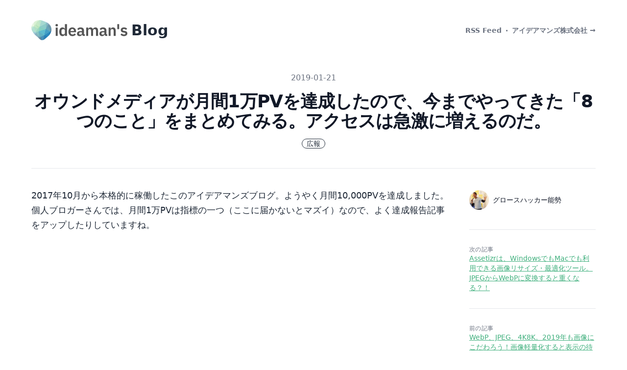

--- FILE ---
content_type: text/html
request_url: https://blog.ideamans.com/2019/01/ownedmedia-10000pv.html
body_size: 18458
content:
<!DOCTYPE html>
<html lang="en-US" dir="ltr">
  <head>
    <meta charset="utf-8">
    <meta name="viewport" content="width=device-width,initial-scale=1">
    <title>オウンドメディアが月間1万PVを達成したので、今までやってきた「8つのこと」をまとめてみる。アクセスは急激に増えるのだ。 | ideaman's Blog</title>
    <meta name="description" content="フロントエンド高速化・画像軽量化で「Webフィットネス」を推進するアイデアマンズのブログ">
    <meta name="generator" content="VitePress v1.6.3">
    <link rel="preload stylesheet" href="/assets/style.BOpbJ-Pp.css" as="style">
    <link rel="preload stylesheet" href="/vp-icons.css" as="style">
    
    
    <meta name="twitter:site" content="@ideamans">
    <meta name="twitter:card" content="summary">
    <link rel="icon" type="image/x-icon" href="/blog.svg">
    <script>(function(t,n,r,e,m){t[e]=t[e]||[],t[e].push({"gtm.start":new Date().getTime(),event:"gtm.js"});var g=n.getElementsByTagName(r)[0],a=n.createElement(r),s=e!="dataLayer"?"&l="+e:"";a.async=!0,a.src="https://www.googletagmanager.com/gtm.js?id="+m+s,g.parentNode.insertBefore(a,g)})(window,document,"script","dataLayer","GTM-PBS7ZCP");</script>
    <script async src="https://free.ranklet4.com/widgets/CAUCzJlNf1OGoYooG8uf.js"></script>
    <script id="check-mac-os">document.documentElement.classList.toggle("mac",/Mac|iPhone|iPod|iPad/i.test(navigator.platform));</script>
    <meta name="twitter:title" content="オウンドメディアが月間1万PVを達成したので、今までやってきた「8つのこと」をまとめてみる。アクセスは急激に増えるのだ。">
    <meta property="twitter:image" content="https://alogorithm2.ideamans.com/v2/rect.png?seed=2019%2F01%2Fownedmedia-10000pv.md%40blog&amp;width=256&amp;height=256">
    <meta property="og:image" content="https://blog.ideamans.com/assets/2019-01-21-ownedmedia-10000-ogp.png">
  </head>
  <body>
    <div id="app"><div class="antialiased dark:bg-slate-900"><div class="max-w-4xl mx-auto px-4 sm:px-6 xl:max-w-6xl xl:px-0"><nav class="flex justify-between items-center py-10 font-bold"><a class="text-3xl flex flex-row items-center" href="/" aria-label="ideaman&#39;s Blog"><img class="inline-block mr-2" style="width:196px;height:43px;" alt="logo" src="/logo.svg"><span class="hidden md:inline dark:text-white">Blog</span></a><div class="text-sm text-gray-500 dark:text-white leading-5"><a class="hover:text-gray-700 dark:hover:text-gray-200" href="/feed.rss">RSS<span class="hidden sm:inline"> Feed</span></a><span class="mr-2 ml-2">·</span><a class="hover:text-gray-700 dark:hover:text-gray-200" href="https://www.ideamans.com/" target="_blank" rel="noopener">アイデアマンズ株式会社 →</a></div></nav></div><main class="max-w-4xl mx-auto px-4 sm:px-6 xl:max-w-6xl xl:px-0"><article class="xl:divide-y xl:divide-gray-200 dark:xl:divide-slate-200/5"><header class="pt-6 xl:pb-10 space-y-4 text-center"><dl><dt class="sr-only">公開日:</dt><dd class="text-base leading-6 font-medium text-gray-500 dark:text-gray-400"><time datetime="2019-01-21T14:45:00.000Z">2019-01-21</time></dd></dl><h1 class="text-2xl leading-9 font-extrabold text-gray-900 dark:text-white tracking-tight sm:text-3xl sm:leading-10 md:text-4xl md:leading-14">オウンドメディアが月間1万PVを達成したので、今までやってきた「8つのこと」をまとめてみる。アクセスは急激に増えるのだ。</h1><div class="flex flex-wrap gap-2 flex justify-center"><!--[--><a class="badge badge-outline hover:link" href="/pr/index.html">広報</a><!--]--></div></header><div class="divide-y xl:divide-y-0 divide-gray-200 dark:divide-slate-200/5 xl:grid xl:grid-cols-4 xl:gap-x-10 pb-16 xl:pb-20" style="grid-template-rows:auto 1fr;"><div class="pt-6 pb-10 xl:pt-11 xl:border-b xl:border-gray-200 dark:xl:border-slate-200/5 xl:col-start-4 xl:row-start-1"><dl><dt class="sr-only">Authors</dt><dd><ul class="flex items-start md:items-center justify-center xl:block space-x-8 sm:space-x-12 xl:space-x-0 xl:space-y-8 gap-8"><li class="flex items-center space-x-2"><img src="https://blog.ideamans.com/mt-static/support/assets_c/userpics/userpic-3-100x100.png" alt="author image" class="w-10 h-10 rounded-full"><dl class="text-sm font-medium leading-5 whitespace-nowrap"><dt class="sr-only">Name</dt><dd class="text-gray-900 dark:text-white">グロースハッカー能勢</dd></dl></li></ul></dd></dl></div><div class="divide-y divide-gray-200 dark:divide-slate-200/5 xl:pb-0 xl:col-span-3 xl:col-start-1 xl:row-span-2"><div style="position:relative;" class="prose dark:prose-invert max-w-none pt-10 pb-8"><div><p>2017年10月から本格的に稼働したこの<a href="https://blog.ideamans.com/">アイデアマンズブログ</a>。ようやく月間10,000PVを達成しました。個人ブロガーさんでは、月間1万PVは指標の一つ（ここに届かないとマズイ）なので、よく達成報告記事をアップしたりしていますね。</p><p><img alt="2019-01-21-ownedmedia-10000-05.png" src="https://blog.ideamans.com/assets/dummy-1-1.png" data-echo="https://blog.ideamans.com/assets/2019-01-21-ownedmedia-10000-05.png" width="1200" height="675" class="mt-image-center" style="text-align:center;display:block;margin:0 auto 20px;"></p><p style="text-align:center;"><span style="color:#888888;">月間10,000PVの喜びを表現してみましたｗ</span></p><p>予算が潤沢にある自社メディアであれば、広告によるアクセスが期待できます。記事広告やタイアップなど、様々なアプローチが可能です。しかし、<strong>潤沢な予算があるオウンドメディアはあまりない</strong>のではないでしょうか。この記事は、そんな<strong>予算が限られたオウンドメディアのご担当者の皆さまにとって、活用できるものとなればいいな</strong>と思っています。</p><h2>これは抑えておくべき8つのこと</h2><p style="text-align:center;"><img alt="2019-01-21-ownedmedia-10000-01.png" src="https://blog.ideamans.com/assets/dummy-1-1.png" data-echo="https://blog.ideamans.com/assets/2019-01-21-ownedmedia-10000-01.png" width="1200" height="505" class="mt-image-center" style="text-align:center;display:block;margin:0 auto 20px;"><span style="color:#888888;">2018年10月、11月と月間10,000PVを達成。これは11月のGoogleアナリティクスの管理画面。</span></p><p>ここでは、実際になにをすればいいのかを記載していきます。ちなみに、成功した施策だけやればいいのかというとそうではない気もします。失敗した施策（失敗の定義も含め）があるからこそ、成功した施策があるのだと考えるほうがいろいろとラクになれます。</p><h3>月間10,000PVにたどり着くまでに実施した 8つの施策</h3><ol><li>100記事までとにかくがんばる。更新頻度をあげよう。</li><li>定型化しやすいコンテンツを考えて、ユニークだが量産できる記事づくりを。</li><li>SNS投稿は、エンゲージがなくて泣きそうでもがんばる。</li><li>OG画像やサムネイル画像は重要。中途半端にしない。</li><li>メルマガ配信リストは最大限に活用を。HTMLメルマガじゃなくてもよい。</li><li>基礎的なSEOを意識したHTMLコーディングを心がける。HTMLはマークアップ言語。</li><li>少額でOKなので、SNS広告を打つ。</li><li>CMSは使いやすいものを。Movable TypeでもWordPressでも。</li></ol><h3>100記事がボーダーラインという噂</h3><p>オウンドメディア界隈では、100記事が一つの指標と言われています。なんでも良いわけではないと思いますが、ある程度<strong>そのオウンドメディアが「どういう情報を扱うのか」を示す</strong>には、そのくらいの記事ボリュームが必要なんじゃないかなと感じています。</p><p>アイデアマンズブログが100記事を超えたのは、開始から8ヶ月も経っています。もっと早く到達したほうがよいと思うので、半年くらいが目安かもしれません。100記事を超えてからは、アクセスも安定して徐々に増えていきました。</p><h3>コンテンツを量産する難しさ</h3><p>簡単にコンテンツが量産できる方法があるといいですね。しかし、オリジナルの記事を量産することの難しさは、なかなか大変なものです。週刊誌や月刊誌をみても、すべてのページが常に新しい企画ではありません。むしろ<strong>定型化した企画を連載するのが常套手段</strong>ではないでしょうか。アイデアマンズブログでも、「業界別ウェブサイトの画像軽量化チェック」や「競合製品との性能比較」などをシリーズ化して量産しました。</p><p>毎回毎回新ネタを創出するのが難しい場合は、ぜひシリーズ化コンテンツを考えましょう。</p><h3>SNS投稿とOG画像の重要性</h3><p>SNS投稿は、ゼロから始めると、あまりの反応の無さに「これ、意味あるのかな？」と思うことが多いです。はい、思っていました、特にTwitter。しかし、すべての投稿が万人のエンゲージを得られるわけではありません。なので、反応がなくてもよいのです。</p><p>いつどこで反応があるのかわかりませんが、<strong>ウェブの世界は基本的に「継続しているものは重要」というのが多い</strong>です。どんどん投稿していきましょう。</p><p>また、エンゲージされやすいとか、拡散しやすいようにOG画像をきちんと設定しましょう。テキストだけよりも画像がある方が、やはりより多くの情報が伝わるものです。絵文字を使うのも意外と効果的です。</p><p><iframe width="500" height="574" style="border:none;overflow:hidden;" src="https://www.facebook.com/plugins/post.php?href=https%3A%2F%2Fwww.facebook.com%2Fideamans%2Fposts%2F2093714507338684&amp;width=500" scrolling="no" frameborder="0" allowtransparency="true" allow="encrypted-media"></iframe></p><p>テキストだけよりも、画像がある方がやっぱりいいですよね。</p><h3>更新したものをメルマガで配信しよう。頻度は週一程度が目安。</h3><p>SNSもそうですが、メルマガもチャネルの一つです。メルマガ配信することで、深くリーチできる（受信ボックスに届く）ので、メルマガでの周知はすべきです。ただ、アイデアマンズブログでは、さほど頻繁には送りませんでした。アクセスが多い記事などをピックアップして送るなど、まとめ情報として送る場合は、新製品をより早く届けたい場合に限定しています。</p><p>あんなり頻繁にメールが来ると、すぐアーカイブされたりしますので、週一くらいがいいんじゃないかと。</p><h3>HTMLはしっかりとマークアップする。SEOのためというよりも、普通の文書構造を。</h3><p>HTMLはプログラミングではなく、「見出し」とか「段落」とか「リスト」という文書構造を記述するものです。なので、文書構造を意識したHTMLにすることで、読みやすい構造になります。これは、アクセシビリティにとっても重要です。スクリーンリーダーを一度でも利用すると、なるほど！と思うことも多いと思います。</p><p>HTMLでSEOでも特に重要なのは、テキストリンクだと思います。</p><blockquote><p><strong>テキストリンクのテキスト　＝　遷移先のページタイトル　＝　遷移先のH1要素</strong></p></blockquote><p>単純な構造のウェブページなウェブサイトであれば、これを念頭に置いておけば大きく間違うことはありません。キーワード含有率とか、見出しレベルを下げるとかもありますが、テキストリンクはとにかく強力です。</p><h3>SNS広告は少額でよいのが良い</h3><p>TwitterやFacebookでは、広告を掲載することが可能です。いわゆるウォールに流れてくる広告です。アドワーズもそうですが、少額の広告費で始められるのがポイント。フォロワーよりもより広いターゲット層にリーチできるので、反応をみながらいろいろ挑戦していきましょう。</p><h3>CMSは使いやすいものがいい</h3><p>アイデアマンズブログは、シックス・アパート社の <a href="https://www.sixapart.jp/movabletype/aws/" target="_blank">Movable Type for AWS</a> を利用しています。MTのプラグインを販売しているのもありますし、使い慣れたMTなので、変更や改修も自分たちでササッとできるのがポイント。なので、WordPressが得意な場合は、WPで始めるのがよいです。</p><p>アイデアマンズブログのテーマは、シックス・アパート社から配布されている<a href="https://www.sixapart.jp/movabletype/news/2017/07/14-1100.html" target="_blank">オウンドメディア用のテーマ「Rimo」</a>を利用しています。無料で利用できるし、機能も十分なのでオススメですよ！</p><p></p><h2>アクセスが急激に上がる？！</h2><p style="text-align:center;"><img alt="2019-01-21-ownedmedia-10000-02.png" src="https://blog.ideamans.com/assets/dummy-1-1.png" data-echo="https://blog.ideamans.com/assets/2019-01-21-ownedmedia-10000-02.png" width="1200" height="505" class="mt-image-center" style="text-align:center;display:block;margin:0 auto 20px;"><span style="color:#888888;">一気に増えると、その後のアベレージが上がるケースが多い。</span></p><p>オウンドメディアを運営していると、アクセスが多い日がたまにあります。スパム的なアクセスも多いのですが、よくわからないオーガニック検索が増えたりと、読めないことも多いです。上に掲載したGAの画面を見ていただくとわかるのですが、11月初旬はさほどのアクセスではないのですが、<strong>ドン！と上がったあとは、アベレージが増えています。これは12月に入っても同じで、階段をあがるかのように、徐々にPV数が増えていきます。</strong>アクセスが急激に上がったあとに、徐々に平均値が上がるイメージがあります。</p><p>MTはアクセスに強いので大抵は問題ありませんが、WPは同時アクセスが多いとレンタルサーバによっては画面が表示されません。キャッシュプラグインを併用するなど、アクセス対策はアクセスがないうちにやっておくと安心です。</p><p></p><h2>最後に</h2><p>いかがでしたでしょうか。バズる能力がある人は、もっと違うことをするんだと思います。インフルエンサーに依頼するのもよいでしょう。なにが正解かは、KPIや目的・目標によって異なります。PV数やユニークユーザー数は、投資した作業量に対して「価値の指標」とすることも多いです。</p><p>文章を書くのが得意、上手い人がいることは、とても重要なことです。オウンドメディアはメディアなので、どんどん文章を扱いましょう。</p></div></div></div><footer class="text-sm font-medium leading-5 divide-y divide-gray-200 dark:divide-slate-200/5 xl:col-start-4 xl:row-start-2"><div class="py-8"><h2 class="text-xs tracking-wide uppercase text-gray-500 dark:text-white"> 次の記事 </h2><div class="link"><a href="/2019/01/assetizr.html">Assetizrは、WindowsでもMacでも利用できる画像リサイズ・最適化ツール。JPEGからWebPに変換すると重くなる？！</a></div></div><div class="py-8"><h2 class="text-xs tracking-wide uppercase text-gray-500 dark:text-white"> 前の記事 </h2><div class="link"><a href="/2019/01/webp-jpeg-4k8k.html">WebP、JPEG、4K8K。2019年も画像にこだわろう！画像軽量化すると表示の待ち時間が短くなるから、コンテンツをもっとみたくなる！</a></div></div><div class="py-8 space-y-2"><h2 class="text-xs tracking-wide uppercase text-gray-500 dark:text-white"> すべてのカテゴリー </h2><div class="flex flex-wrap gap-2"><!--[--><a class="link" href="/core-web-vitals/index.html">Core Web Vitals</a><a class="link" href="/cvr/index.html">CVR改善</a><a class="link" href="/lighthouse/index.html">Lighthouse</a><a class="link" href="/mt-plugins/index.html">MTプラグイン</a><a class="link" href="/pagespeed-insights/index.html">PageSpeed Insights</a><a class="link" href="/seo/index.html">SEO</a><a class="link" href="/webp/index.html">WebP</a><a class="link" href="/web-imaging/index.html">Web画像最適化</a><a class="link" href="/event/index.html">イベント・セミナー</a><a class="link" href="/cloud-cost/index.html">クラウドコスト削減</a><a class="link" href="/case-study/index.html">事例紹介</a><a class="link" href="/ranklet/index.html">人気ランキング表示 Ranklet</a><a class="link" href="/pr/index.html">広報</a><a class="link" href="/tech/index.html">技術系小ネタ</a><a class="link" href="/journal/index.html">月報</a><a class="link" href="/lightfile/index.html">画像軽量化AI LightFile</a><a class="link" href="/performance/index.html">表示高速化</a><a class="link" href="/reports/index.html">調査レポート</a><!--]--></div></div><div class="py-8 space-y-2"><h2 class="text-xs tracking-wide uppercase text-gray-500 dark:text-white"> 7日間の人気ランキング </h2><aside id="ranklet4-CAUCzJlNf1OGoYooG8uf"></aside></div><div class="py-8"><a class="link" href="/">← ブログトップに戻る</a></div></footer></div></article></main><footer class="footer footer-center p-4"><aside><p> Copyright © 2025 - All right reserved by <a href="https://www.ideamans.com/" class="link">ideaman&#39;s Inc.</a></p></aside></footer></div></div>
    
    
  </body>
</html>

--- FILE ---
content_type: text/javascript
request_url: https://free.ranklet4.com/widgets/CAUCzJlNf1OGoYooG8uf.js
body_size: 2119
content:
(()=>{var e,t=document.getElementById("ranklet4-CAUCzJlNf1OGoYooG8uf"),n=document.createElement("style"),a=(n.innerHTML='@charset "UTF-8";#ranklet4-CAUCzJlNf1OGoYooG8uf .ranklet{margin:0;padding:0;list-style:none}#ranklet4-CAUCzJlNf1OGoYooG8uf .ranklet-item a{display:flex;align-items:stretch;padding:10px 4px;text-decoration:none;color:inherit}#ranklet4-CAUCzJlNf1OGoYooG8uf .ranklet-item a:hover{background-color:ivory}#ranklet4-CAUCzJlNf1OGoYooG8uf .ranklet-item i{flex:0 0 24px;display:grid;place-content:center;width:24px;height:24px;font-size:.75rem;background-color:#e7e7e7;border-radius:50%;font-style:normal}#ranklet4-CAUCzJlNf1OGoYooG8uf .ranklet-item:first-child i{background:#daa520}#ranklet4-CAUCzJlNf1OGoYooG8uf .ranklet-item:nth-child(2) i{background:#a9a9a9}#ranklet4-CAUCzJlNf1OGoYooG8uf .ranklet-item:nth-child(3) i{background:#bc8f8f}#ranklet4-CAUCzJlNf1OGoYooG8uf .ranklet-item:nth-child(-n+3) i{color:#fff;font-weight:700}#ranklet4-CAUCzJlNf1OGoYooG8uf .ranklet-item picture{flex:0 0 80px;margin-left:8px}#ranklet4-CAUCzJlNf1OGoYooG8uf .ranklet-item div{margin-left:8px}#ranklet4-CAUCzJlNf1OGoYooG8uf .ranklet-item b{font-size:.875rem;font-weight:400}#ranklet4-CAUCzJlNf1OGoYooG8uf .ranklet-count{padding:2px 4px;font-size:.75rem;background:#ddd;color:#333}#ranklet4-CAUCzJlNf1OGoYooG8uf .ranklet-credit{margin-top:8px;margin-left:auto;font-size:.75rem;text-align:right;display:block!important}#ranklet4-CAUCzJlNf1OGoYooG8uf .ranklet-credit a{padding:2px 4px;background:#666;color:#fff;text-decoration:none;transition:.2s background ease-out}#ranklet4-CAUCzJlNf1OGoYooG8uf .ranklet-credit a:hover{background:#a2a2a2}#ranklet4-CAUCzJlNf1OGoYooG8uf .ranklet-credit a::after{content:"▶︎";margin-left:3px;font-size:.675rem}',t.after(n),t.innerHTML='<ol class="ranklet">\n  <li class="ranklet-item">\n    <a href="https://blog.ideamans.com/2021/04/mac-pdf-stamp.html">\n      <i>1</i>\n      <div>\n        <b>Macの標準機能だけでPDFに押印する方法</b>\n        <span class="ranklet-count">58pv</span>\n      </div>\n    </a>\n  </li>\n  <li class="ranklet-item">\n    <a href="https://blog.ideamans.com/2018/07/mac-preview.html">\n      <i>2</i>\n      <div>\n        <b>Macだけでできる！画像をリサイズして、ファイルサイズを軽量化しよう！[プレビュー.app編]</b>\n        <span class="ranklet-count">41pv</span>\n      </div>\n    </a>\n  </li>\n  <li class="ranklet-item">\n    <a href="https://blog.ideamans.com/2020/08/webp-params-2020.html">\n      <i>3</i>\n      <div>\n        <b>【保存版】知らないと画質が落ちるWebP変換おすすめパラメーター設定例 JPEG/PNG編</b>\n        <span class="ranklet-count">30pv</span>\n      </div>\n    </a>\n  </li>\n  <li class="ranklet-item">\n    <a href="https://blog.ideamans.com/2019/03/png3.html">\n      <i>4</i>\n      <div>\n        <b>PNGファイルを軽量化する方法は4種類だけ。減色・ロスレス最適化・メタデータ削除・解像度の最適化</b>\n        <span class="ranklet-count">26pv</span>\n      </div>\n    </a>\n  </li>\n  <li class="ranklet-item">\n    <a href="https://blog.ideamans.com/2019/02/webp-chrome-extension.html">\n      <i>5</i>\n      <div>\n        <b>WebPウザいめんどくさいという方におすすめChrome拡張機能・JpegやPNGで画像をダウンロード</b>\n        <span class="ranklet-count">24pv</span>\n      </div>\n    </a>\n  </li>\n  <li class="ranklet-item">\n    <a href="https://blog.ideamans.com/2020/07/pagespeed-closed.html">\n      <i>6</i>\n      <div>\n        <b>公開前サイトでも PageSpeed Insights したい！ リリース前から計測するためのWebサーバー設定テクニック (Apache編)</b>\n        <span class="ranklet-count">17pv</span>\n      </div>\n    </a>\n  </li>\n  <li class="ranklet-item">\n    <a href="https://blog.ideamans.com/2018/01/google-chrome-network.html">\n      <i>7</i>\n      <div>\n        <b>カンタンにページで読み込まれる画像がわかる！Google Chromeのデベロッパーツールの「Networkパネル」を使ってみよう！</b>\n        <span class="ranklet-count">11pv</span>\n      </div>\n    </a>\n  </li>\n  <li class="ranklet-item">\n    <a href="https://blog.ideamans.com/2018/10/jpeg85-1.html">\n      <i>8</i>\n      <div>\n        <b>「Jpegの品質は85がおすすめ」をデータで検証する</b>\n        <span class="ranklet-count">7pv</span>\n      </div>\n    </a>\n  </li>\n  <li class="ranklet-item">\n    <a href="https://blog.ideamans.com/2020/10/web-image-fitness.html">\n      <i>9</i>\n      <div>\n        <b>「画像できるだけ軽くして！」曖昧な指示はもうやめよう・具体的な基準のために統計的に考える画像の軽さ</b>\n        <span class="ranklet-count">7pv</span>\n      </div>\n    </a>\n  </li>\n  <li class="ranklet-item">\n    <a href="https://blog.ideamans.com/2018/04/4k8k.html">\n      <i>10</i>\n      <div>\n        <b>高画質な4K・8K時代に備えて、画像のファイルサイズを知っておこう！TVの進化はオリンピックとともに。</b>\n        <span class="ranklet-count">6pv</span>\n      </div>\n    </a>\n  </li>\n</ol>\n\n<div class="ranklet-credit">\n  <a href="https://ranklet4.com/" target="_blank">無料で人気ランキング GA4対応 Ranklet4</a>\n</div>',{"https://blog.ideamans.com/2021/04/mac-pdf-stamp.html":"https://free.ranklet4.com/click?id=CAUCzJlNf1OGoYooG8uf&rank=1&url=https%3A%2F%2Fblog.ideamans.com%2F2021%2F04%2Fmac-pdf-stamp.html","https://blog.ideamans.com/2018/07/mac-preview.html":"https://free.ranklet4.com/click?id=CAUCzJlNf1OGoYooG8uf&rank=2&url=https%3A%2F%2Fblog.ideamans.com%2F2018%2F07%2Fmac-preview.html","https://blog.ideamans.com/2020/08/webp-params-2020.html":"https://free.ranklet4.com/click?id=CAUCzJlNf1OGoYooG8uf&rank=3&url=https%3A%2F%2Fblog.ideamans.com%2F2020%2F08%2Fwebp-params-2020.html","https://blog.ideamans.com/2019/03/png3.html":"https://free.ranklet4.com/click?id=CAUCzJlNf1OGoYooG8uf&rank=4&url=https%3A%2F%2Fblog.ideamans.com%2F2019%2F03%2Fpng3.html","https://blog.ideamans.com/2019/02/webp-chrome-extension.html":"https://free.ranklet4.com/click?id=CAUCzJlNf1OGoYooG8uf&rank=5&url=https%3A%2F%2Fblog.ideamans.com%2F2019%2F02%2Fwebp-chrome-extension.html","https://blog.ideamans.com/2020/07/pagespeed-closed.html":"https://free.ranklet4.com/click?id=CAUCzJlNf1OGoYooG8uf&rank=6&url=https%3A%2F%2Fblog.ideamans.com%2F2020%2F07%2Fpagespeed-closed.html","https://blog.ideamans.com/2018/01/google-chrome-network.html":"https://free.ranklet4.com/click?id=CAUCzJlNf1OGoYooG8uf&rank=7&url=https%3A%2F%2Fblog.ideamans.com%2F2018%2F01%2Fgoogle-chrome-network.html","https://blog.ideamans.com/2018/10/jpeg85-1.html":"https://free.ranklet4.com/click?id=CAUCzJlNf1OGoYooG8uf&rank=8&url=https%3A%2F%2Fblog.ideamans.com%2F2018%2F10%2Fjpeg85-1.html","https://blog.ideamans.com/2020/10/web-image-fitness.html":"https://free.ranklet4.com/click?id=CAUCzJlNf1OGoYooG8uf&rank=9&url=https%3A%2F%2Fblog.ideamans.com%2F2020%2F10%2Fweb-image-fitness.html","https://blog.ideamans.com/2018/04/4k8k.html":"https://free.ranklet4.com/click?id=CAUCzJlNf1OGoYooG8uf&rank=10&url=https%3A%2F%2Fblog.ideamans.com%2F2018%2F04%2F4k8k.html"});window.navigator.sendBeacon&&window.IntersectionObserver&&((e=new window.IntersectionObserver(function(n){n.forEach(function(n){n.isIntersecting&&(e.unobserve(t),window.navigator.sendBeacon("https://free.ranklet4.com/impression?id=CAUCzJlNf1OGoYooG8uf"))})},{threshold:.5})).observe(t),n=t.getElementsByTagName("a"),Array.prototype.slice.call(n).forEach(function(n){var e=a[n.href];e&&n.addEventListener("click",function(n){window.navigator.sendBeacon(e)})}))})();

--- FILE ---
content_type: image/svg+xml
request_url: https://blog.ideamans.com/logo.svg
body_size: 26419
content:
<svg xmlns="http://www.w3.org/2000/svg" xmlns:xlink="http://www.w3.org/1999/xlink" width="512" height="108" viewBox="0 0 512 108"><defs><clipPath id="clip"><path d="M56.675342218493675 107.3216659463501C67.71224146299703 107.81330830558932 75.79798467252242 97.92072080984963 84.15510139009157 91.18010842080129C91.46542961708371 85.28380582264805 98.12160298091896 78.86546069846365 102.12623792342688 70.66226761128303C106.12747236363643 62.46604019696577 108.3239631545174 53.47948636912725 106.90865977151311 44.57115766676657C105.4967993226318 35.68449978723897 100.79021724360886 27.53978021435401 94.22997375532195 20.96089787327377C87.81470102257818 14.52739817619426 79.04192369512755 11.272796989818609 70.34251553478538 7.901122319767478C60.633148125816646 4.138012513714625 51.014150226266885 -0.9851250155592898 40.572080034212796 0.16443013969826253C29.334008766399297 1.4016161117766157 18.459397424102647 6.463609228157954 11.038082667115088 14.4298771814742C3.6127643178088786 22.40044271415887 -0.18439416034785625 33.15169029061171 0.006885064658386096 43.708360465752804C0.1848671415990572 53.53116314224786 6.387852272564003 62.02610808218911 12.050597977960157 70.31043704636684C17.04576934874288 77.61813635353744 23.888534292317676 83.04556056542903 30.832541687608295 88.8048372081136C39.11774804686453 95.67648822292203 45.59988844369985 106.8283061626956 56.675342218493675 107.3216659463501"/></clipPath></defs><g clip-path="url(#clip)"><path d="M38.9,60.5L24.1,63.2L25.1,67.7Z" fill="rgb(151,208,201)" shape-rendering="crispEdges"/><path d="M38.9,60.5L35.6,45.3L24.1,63.2Z" fill="rgb(154,214,195)" shape-rendering="crispEdges"/><path d="M25.1,67.7L39.9,86.7L38.9,60.5Z" fill="rgb(135,196,196)" shape-rendering="crispEdges"/><path d="M38.9,60.5L41.7,37.7L35.6,45.3Z" fill="rgb(159,217,186)" shape-rendering="crispEdges"/><path d="M44.2,36.4L41.7,37.7L38.9,60.5Z" fill="rgb(159,217,184)" shape-rendering="crispEdges"/><path d="M76.8,49.2L44.2,36.4L38.9,60.5Z" fill="rgb(133,207,193)" shape-rendering="crispEdges"/><path d="M39.9,86.7L48.9,90.2L38.9,60.5Z" fill="rgb(115,180,189)" shape-rendering="crispEdges"/><path d="M22.6,23.7L35.6,45.3L41.7,37.7Z" fill="rgb(184,227,188)" shape-rendering="crispEdges"/><path d="M22.6,23.7L11.5,34.8L35.6,45.3Z" fill="rgb(196,232,195)" shape-rendering="crispEdges"/><path d="M35.6,45.3L11.5,34.8L24.1,63.2Z" fill="rgb(177,224,196)" shape-rendering="crispEdges"/><path d="M24.1,63.2L-8.1,66.5L25.1,67.7Z" fill="rgb(162,212,214)" shape-rendering="crispEdges"/><path d="M11.5,34.8L-8.1,66.5L24.1,63.2Z" fill="rgb(178,224,211)" shape-rendering="crispEdges"/><path d="M25.1,67.7L18,105.1L39.9,86.7Z" fill="rgb(133,177,190)" shape-rendering="crispEdges"/><path d="M48.9,90.2L68.9,81.7L38.9,60.5Z" fill="rgb(97,177,195)" shape-rendering="crispEdges"/><path d="M22.9,22.5L22.6,23.7L41.7,37.7Z" fill="rgb(200,233,195)" shape-rendering="crispEdges"/><path d="M44.2,36.4L22.9,22.5L41.7,37.7Z" fill="rgb(184,227,188)" shape-rendering="crispEdges"/><path d="M22.6,23.7L22.9,22.5L11.5,34.8Z" fill="rgb(210,237,203)" shape-rendering="crispEdges"/><path d="M-8.1,66.5L3.9,97.2L25.1,67.7Z" fill="rgb(156,197,213)" shape-rendering="crispEdges"/><path d="M39.9,86.7L18,105.1L48.9,90.2Z" fill="rgb(118,162,181)" shape-rendering="crispEdges"/><path d="M3.9,97.2L18,105.1L25.1,67.7Z" fill="rgb(140,175,197)" shape-rendering="crispEdges"/><path d="M48.9,90.2L60.4,111.8L68.9,81.7Z" fill="rgb(71,146,187)" shape-rendering="crispEdges"/><path d="M68.9,81.7L76.8,49.2L38.9,60.5Z" fill="rgb(95,187,206)" shape-rendering="crispEdges"/><path d="M44.2,36.4L28.1,11.3L22.9,22.5Z" fill="rgb(200,234,197)" shape-rendering="crispEdges"/><path d="M-19.6,49L-16.7,65.8L-8.1,66.5Z" fill="rgb(180,222,222)" shape-rendering="crispEdges"/><path d="M-8.1,66.5L-22,100.3L3.9,97.2Z" fill="rgb(154,183,210)" shape-rendering="crispEdges"/><path d="M42,2.3L28.1,11.3L44.2,36.4Z" fill="rgb(197,232,199)" shape-rendering="crispEdges"/><path d="M-18.4,34.2L-16.8,39.2L11.5,34.8Z" fill="rgb(213,239,213)" shape-rendering="crispEdges"/><path d="M-16.8,39.2L-19.6,49L-8.1,66.5Z" fill="rgb(191,229,217)" shape-rendering="crispEdges"/><path d="M-16.8,39.2L-8.1,66.5L11.5,34.8Z" fill="rgb(198,232,214)" shape-rendering="crispEdges"/><path d="M-18.4,34.2L11.5,34.8L-23,9.6Z" fill="rgb(226,244,219)" shape-rendering="crispEdges"/><path d="M48.8,126L60.4,111.8L48.9,90.2Z" fill="rgb(80,131,162)" shape-rendering="crispEdges"/><path d="M18.5,-1L11.5,34.8L22.9,22.5Z" fill="rgb(217,240,211)" shape-rendering="crispEdges"/><path d="M-16.8,39.2L-18.4,34.2L-19.6,49Z" fill="rgb(207,236,210)" shape-rendering="crispEdges"/><path d="M3.9,97.2L4.4,117.4L18,105.1Z" fill="rgb(134,150,179)" shape-rendering="crispEdges"/><path d="M18,105.1L48.8,126L48.9,90.2Z" fill="rgb(106,139,158)" shape-rendering="crispEdges"/><path d="M-22,100.3L-5.1,109.2L3.9,97.2Z" fill="rgb(144,160,193)" shape-rendering="crispEdges"/><path d="M-5.1,109.2L4.4,117.4L3.9,97.2Z" fill="rgb(140,152,183)" shape-rendering="crispEdges"/><path d="M54.9,-0.5L42,2.3L44.2,36.4Z" fill="rgb(187,228,204)" shape-rendering="crispEdges"/><path d="M28.1,11.3L18.5,-1L22.9,22.5Z" fill="rgb(219,241,213)" shape-rendering="crispEdges"/><path d="M76,109L89.2,89.8L68.9,81.7Z" fill="rgb(35,126,183)" shape-rendering="crispEdges"/><path d="M68.9,81.7L101.8,61.1L76.8,49.2Z" fill="rgb(68,159,198)" shape-rendering="crispEdges"/><path d="M60.4,111.8L76,109L68.9,81.7Z" fill="rgb(50,128,179)" shape-rendering="crispEdges"/><path d="M4.4,117.4L18.8,126.6L18,105.1Z" fill="rgb(130,148,174)" shape-rendering="crispEdges"/><path d="M60.4,111.8L60,130.6L76,109Z" fill="rgb(54,121,169)" shape-rendering="crispEdges"/><path d="M18.8,126.6L48.8,126L18,105.1Z" fill="rgb(119,143,163)" shape-rendering="crispEdges"/><path d="M-45.8,79.5L-22,100.3L-16.7,65.8Z" fill="rgb(158,192,214)" shape-rendering="crispEdges"/><path d="M-16.7,65.8L-22,100.3L-8.1,66.5Z" fill="rgb(162,199,218)" shape-rendering="crispEdges"/><path d="M-5.1,109.2L2.8,134.7L4.4,117.4Z" fill="rgb(140,152,184)" shape-rendering="crispEdges"/><path d="M42,2.3L18.5,-1L28.1,11.3Z" fill="rgb(218,241,213)" shape-rendering="crispEdges"/><path d="M101.8,61.1L87.3,26.5L76.8,49.2Z" fill="rgb(104,164,184)" shape-rendering="crispEdges"/><path d="M76.8,49.2L80.2,16.7L44.2,36.4Z" fill="rgb(140,203,200)" shape-rendering="crispEdges"/><path d="M87.3,26.5L80.2,16.7L76.8,49.2Z" fill="rgb(132,183,192)" shape-rendering="crispEdges"/><path d="M80.2,16.7L54.9,-0.5L44.2,36.4Z" fill="rgb(166,216,208)" shape-rendering="crispEdges"/><path d="M42,2.3L26.9,-18.4L18.5,-1Z" fill="rgb(223,242,217)" shape-rendering="crispEdges"/><path d="M89.2,89.8L101.8,61.1L68.9,81.7Z" fill="rgb(43,136,188)" shape-rendering="crispEdges"/><path d="M48.9,143.4L60,130.6L48.8,126Z" fill="rgb(80,131,162)" shape-rendering="crispEdges"/><path d="M48.8,126L60,130.6L60.4,111.8Z" fill="rgb(73,128,164)" shape-rendering="crispEdges"/><path d="M89.2,89.8L104.4,82L101.8,61.1Z" fill="rgb(36,119,176)" shape-rendering="crispEdges"/><path d="M122.8,88.7L104.4,82L109.7,120.2Z" fill="rgb(9,79,145)" shape-rendering="crispEdges"/><path d="M123.7,73.1L104.4,82L122.8,88.7Z" fill="rgb(29,100,159)" shape-rendering="crispEdges"/><path d="M4.4,117.4L2.8,134.7L18.8,126.6Z" fill="rgb(134,149,178)" shape-rendering="crispEdges"/><path d="M18.8,126.6L48.9,143.4L48.8,126Z" fill="rgb(106,139,157)" shape-rendering="crispEdges"/><path d="M-26.1,117.4L2.8,134.7L-5.1,109.2Z" fill="rgb(141,152,184)" shape-rendering="crispEdges"/><path d="M18.5,-1L-23,9.6L11.5,34.8Z" fill="rgb(233,246,227)" shape-rendering="crispEdges"/><path d="M-37.2,14.5L-45.8,79.5L-19.6,49Z" fill="rgb(197,232,214)" shape-rendering="crispEdges"/><path d="M-45.8,79.5L-26.1,117.4L-22,100.3Z" fill="rgb(146,166,198)" shape-rendering="crispEdges"/><path d="M-22,100.3L-26.1,117.4L-5.1,109.2Z" fill="rgb(141,152,184)" shape-rendering="crispEdges"/><path d="M-45.8,79.5L-16.7,65.8L-19.6,49Z" fill="rgb(175,217,224)" shape-rendering="crispEdges"/><path d="M-37.2,14.5L-19.6,49L-18.4,34.2Z" fill="rgb(218,241,215)" shape-rendering="crispEdges"/><path d="M98.7,8.5L86.2,6.2L80.2,16.7Z" fill="rgb(145,179,202)" shape-rendering="crispEdges"/><path d="M80.2,16.7L86.2,6.2L54.9,-0.5Z" fill="rgb(159,202,215)" shape-rendering="crispEdges"/><path d="M98.7,8.5L80.2,16.7L87.3,26.5Z" fill="rgb(140,177,197)" shape-rendering="crispEdges"/><path d="M17.4,154.1L48.9,143.4L18.8,126.6Z" fill="rgb(119,144,163)" shape-rendering="crispEdges"/><path d="M104.4,82L89.2,89.8L109.7,120.2Z" fill="rgb(10,88,155)" shape-rendering="crispEdges"/><path d="M34,-23L42,2.3L54.9,-0.5Z" fill="rgb(203,235,212)" shape-rendering="crispEdges"/><path d="M34,-23L26.9,-18.4L42,2.3Z" fill="rgb(216,240,214)" shape-rendering="crispEdges"/><path d="M18.5,-1L-3.6,-22.8L-23,9.6Z" fill="rgb(247,252,240)" shape-rendering="crispEdges"/><path d="M101.8,61.1L109.9,32.1L87.3,26.5Z" fill="rgb(108,151,169)" shape-rendering="crispEdges"/><path d="M120.8,48.2L109.9,32.1L101.8,61.1Z" fill="rgb(91,134,160)" shape-rendering="crispEdges"/><path d="M-39.9,-16.7L-37.2,14.5L-23,9.6Z" fill="rgb(245,251,238)" shape-rendering="crispEdges"/><path d="M-23,9.6L-37.2,14.5L-18.4,34.2Z" fill="rgb(231,246,224)" shape-rendering="crispEdges"/><path d="M109.9,32.1L98.7,8.5L87.3,26.5Z" fill="rgb(130,160,182)" shape-rendering="crispEdges"/><path d="M68.8,-15.8L34,-23L54.9,-0.5Z" fill="rgb(189,229,217)" shape-rendering="crispEdges"/><path d="M68.8,-15.8L54.9,-0.5L86.2,6.2Z" fill="rgb(169,211,223)" shape-rendering="crispEdges"/><path d="M26.9,-18.4L-3.6,-22.8L18.5,-1Z" fill="rgb(235,247,229)" shape-rendering="crispEdges"/><path d="M94,-5.5L68.8,-15.8L86.2,6.2Z" fill="rgb(157,191,214)" shape-rendering="crispEdges"/><path d="M-26.3,151.3L9.6,150.4L2.8,134.7Z" fill="rgb(141,152,184)" shape-rendering="crispEdges"/><path d="M2.8,134.7L9.6,150.4L18.8,126.6Z" fill="rgb(133,149,177)" shape-rendering="crispEdges"/><path d="M123.7,73.1L120.8,48.2L101.8,61.1Z" fill="rgb(65,124,166)" shape-rendering="crispEdges"/><path d="M109.9,32.1L118.6,4.2L98.7,8.5Z" fill="rgb(129,147,173)" shape-rendering="crispEdges"/><path d="M9.6,150.4L17.4,154.1L18.8,126.6Z" fill="rgb(129,147,173)" shape-rendering="crispEdges"/><path d="M89.2,89.8L76,109L109.7,120.2Z" fill="rgb(14,88,153)" shape-rendering="crispEdges"/><path d="M104.4,82L123.7,73.1L101.8,61.1Z" fill="rgb(43,112,166)" shape-rendering="crispEdges"/><path d="M110.4,-8.1L94,-5.5L98.7,8.5Z" fill="rgb(145,162,195)" shape-rendering="crispEdges"/><path d="M98.7,8.5L94,-5.5L86.2,6.2Z" fill="rgb(148,175,205)" shape-rendering="crispEdges"/><path d="M16.3,-46.1L-3.6,-22.8L26.9,-18.4Z" fill="rgb(236,248,230)" shape-rendering="crispEdges"/><path d="M109.7,120.2L76,109L110.6,124.9Z" fill="rgb(9,76,143)" shape-rendering="crispEdges"/><path d="M16.3,-46.1L-8.3,-23.1L-3.6,-22.8Z" fill="rgb(246,252,239)" shape-rendering="crispEdges"/><path d="M-3.6,-22.8L-8.3,-23.1L-23,9.6Z" fill="rgb(247,252,240)" shape-rendering="crispEdges"/><path d="M110.6,124.9L76,109L87.1,149.8Z" fill="rgb(15,87,152)" shape-rendering="crispEdges"/><path d="M68.8,-15.8L57.5,-38.5L34,-23Z" fill="rgb(188,228,218)" shape-rendering="crispEdges"/><path d="M34,-23L16.3,-46.1L26.9,-18.4Z" fill="rgb(226,244,219)" shape-rendering="crispEdges"/><path d="M94,-5.5L73.3,-25.9L68.8,-15.8Z" fill="rgb(161,197,217)" shape-rendering="crispEdges"/><path d="M87.1,149.8L76,109L60,130.6Z" fill="rgb(40,109,164)" shape-rendering="crispEdges"/><path d="M134.2,91.6L132.7,89.3L122.8,88.7Z" fill="rgb(17,89,153)" shape-rendering="crispEdges"/><path d="M87.1,149.8L60,130.6L48.9,143.4Z" fill="rgb(55,121,169)" shape-rendering="crispEdges"/><path d="M17.4,154.1L87.1,149.8L48.9,143.4Z" fill="rgb(83,132,162)" shape-rendering="crispEdges"/><path d="M134.2,91.6L122.8,88.7L133.1,112.7Z" fill="rgb(9,78,144)" shape-rendering="crispEdges"/><path d="M122.8,88.7L132.7,89.3L123.7,73.1Z" fill="rgb(26,97,157)" shape-rendering="crispEdges"/><path d="M123.7,73.1L145.9,45.4L120.8,48.2Z" fill="rgb(74,129,164)" shape-rendering="crispEdges"/><path d="M9.6,150.4L-26.3,151.3L17.4,154.1Z" fill="rgb(140,152,184)" shape-rendering="crispEdges"/><path d="M-26.1,117.4L-26.3,151.3L2.8,134.7Z" fill="rgb(141,152,184)" shape-rendering="crispEdges"/><path d="M-45.8,79.5L-26.3,151.3L-26.1,117.4Z" fill="rgb(141,152,184)" shape-rendering="crispEdges"/><path d="M135.8,3.1L118.6,4.2L146.7,16.2Z" fill="rgb(135,150,178)" shape-rendering="crispEdges"/><path d="M94,-5.5L111.5,-36L73.3,-25.9Z" fill="rgb(151,176,207)" shape-rendering="crispEdges"/><path d="M146.7,16.2L109.9,32.1L120.8,48.2Z" fill="rgb(114,142,161)" shape-rendering="crispEdges"/><path d="M111.5,-36L57.5,-38.5L73.3,-25.9Z" fill="rgb(159,194,215)" shape-rendering="crispEdges"/><path d="M73.3,-25.9L57.5,-38.5L68.8,-15.8Z" fill="rgb(172,216,225)" shape-rendering="crispEdges"/><path d="M133.1,112.7L122.8,88.7L109.7,120.2Z" fill="rgb(8,64,129)" shape-rendering="crispEdges"/><path d="M132.7,89.3L145.9,45.4L123.7,73.1Z" fill="rgb(47,116,168)" shape-rendering="crispEdges"/><path d="M118.6,4.2L110.4,-8.1L98.7,8.5Z" fill="rgb(140,151,183)" shape-rendering="crispEdges"/><path d="M-46.3,-33.4L-39.9,-16.7L-8.3,-23.1Z" fill="rgb(247,252,240)" shape-rendering="crispEdges"/><path d="M-8.3,-23.1L-39.9,-16.7L-23,9.6Z" fill="rgb(247,252,240)" shape-rendering="crispEdges"/><path d="M-37.2,14.5L-46.3,-33.4L-45.8,79.5Z" fill="rgb(230,246,224)" shape-rendering="crispEdges"/><path d="M57.5,-38.5L16.3,-46.1L34,-23Z" fill="rgb(214,239,213)" shape-rendering="crispEdges"/><path d="M130.3,128.5L109.7,120.2L110.6,124.9Z" fill="rgb(8,64,129)" shape-rendering="crispEdges"/><path d="M130.3,128.5L133.1,112.7L109.7,120.2Z" fill="rgb(8,64,129)" shape-rendering="crispEdges"/><path d="M151.1,149.1L145.9,45.4L134.2,91.6Z" fill="rgb(10,81,148)" shape-rendering="crispEdges"/><path d="M134.2,91.6L145.9,45.4L132.7,89.3Z" fill="rgb(38,108,163)" shape-rendering="crispEdges"/><path d="M133.7,131.4L130.3,128.5L110.6,124.9Z" fill="rgb(8,64,129)" shape-rendering="crispEdges"/><path d="M133.1,112.7L151.1,149.1L134.2,91.6Z" fill="rgb(8,64,129)" shape-rendering="crispEdges"/><path d="M146.7,16.2L118.6,4.2L109.9,32.1Z" fill="rgb(128,147,171)" shape-rendering="crispEdges"/><path d="M118.6,4.2L125.8,-16.2L110.4,-8.1Z" fill="rgb(141,152,184)" shape-rendering="crispEdges"/><path d="M110.4,-8.1L111.5,-36L94,-5.5Z" fill="rgb(142,155,187)" shape-rendering="crispEdges"/><path d="M87.1,149.8L133.7,131.4L110.6,124.9Z" fill="rgb(8,64,129)" shape-rendering="crispEdges"/><path d="M130.3,128.5L133.7,131.4L133.1,112.7Z" fill="rgb(8,64,129)" shape-rendering="crispEdges"/><path d="M135.8,3.1L125.8,-16.2L118.6,4.2Z" fill="rgb(141,152,184)" shape-rendering="crispEdges"/><path d="M145.9,45.4L146.7,16.2L120.8,48.2Z" fill="rgb(109,140,158)" shape-rendering="crispEdges"/><path d="M135.8,3.1L147.8,-20.4L125.8,-16.2Z" fill="rgb(141,152,184)" shape-rendering="crispEdges"/><path d="M16.3,-46.1L-46.3,-33.4L-8.3,-23.1Z" fill="rgb(247,252,240)" shape-rendering="crispEdges"/><path d="M-39.9,-16.7L-46.3,-33.4L-37.2,14.5Z" fill="rgb(247,252,240)" shape-rendering="crispEdges"/><path d="M125.8,-16.2L111.5,-36L110.4,-8.1Z" fill="rgb(141,152,184)" shape-rendering="crispEdges"/><path d="M57.5,-38.5L111.5,-36L16.3,-46.1Z" fill="rgb(178,220,223)" shape-rendering="crispEdges"/><path d="M147.8,-20.4L118.4,-35.1L125.8,-16.2Z" fill="rgb(141,152,184)" shape-rendering="crispEdges"/><path d="M125.8,-16.2L118.4,-35.1L111.5,-36Z" fill="rgb(141,152,184)" shape-rendering="crispEdges"/><path d="M151.1,149.1L147.8,-20.4L146.7,16.2Z" fill="rgb(89,134,160)" shape-rendering="crispEdges"/><path d="M146.7,16.2L147.8,-20.4L135.8,3.1Z" fill="rgb(141,152,184)" shape-rendering="crispEdges"/><path d="M17.4,154.1L151.1,149.1L87.1,149.8Z" fill="rgb(24,95,156)" shape-rendering="crispEdges"/><path d="M87.1,149.8L151.1,149.1L133.7,131.4Z" fill="rgb(8,64,129)" shape-rendering="crispEdges"/><path d="M133.7,131.4L151.1,149.1L133.1,112.7Z" fill="rgb(8,64,129)" shape-rendering="crispEdges"/><path d="M145.9,45.4L151.1,149.1L146.7,16.2Z" fill="rgb(46,115,167)" shape-rendering="crispEdges"/></g><g transform="translate(128.80716893461667, 21.467861489102777)"><path fill="#555" d="M6.372386325921008 12.574842349817454C10.790574178559574 12.574842349817454 12.744772651842016 10.280783272485893 12.744772651842016 7.137072685031528L12.744772651842016 5.437769664785928C12.744772651842016 2.2940590773315632 10.790574178559574 0 6.372386325921008 0C1.8692333222701631 0 9.43302669445868e-16 2.2940590773315632 9.43302669445868e-16 5.437769664785928L9.43302669445868e-16 7.137072685031528C9.43302669445868e-16 10.280783272485893 1.8692333222701631 12.574842349817454 6.372386325921008 12.574842349817454zM0.9346166611350821 63.38400265516096L11.810155990706937 63.38400265516096L11.810155990706937 19.032193826750746L0.9346166611350821 19.032193826750746zM50.21440424825755 63.38400265516096L61.0899435778294 63.38400265516096L61.0899435778294 0.5097909060736812L50.21440424825755 0.5097909060736812L50.21440424825755 26.339196813806833L49.789578493196146 26.339196813806833C48.260205774975105 21.24128775307003 43.41719216727514 18.012612014603384 37.55459674742781 18.012612014603384C26.424161964819117 18.012612014603384 20.221705940922668 26.339196813806833 20.221705940922668 41.12313308994357C20.221705940922668 55.9920345170926 26.424161964819117 64.40358446730832 37.55459674742781 64.40358446730832C43.41719216727514 64.40358446730832 48.17524062396282 61.004978426817125 49.789578493196146 55.9920345170926L50.21440424825755 55.9920345170926zM41.038167938931295 55.39727846000664C35.43046797212081 55.39727846000664 31.6070361765682 51.318951211417186 31.6070361765682 45.03153003650846L31.6070361765682 37.384666445403255C31.6070361765682 31.097245270494522 35.43046797212081 26.933952870892796 41.038167938931295 26.933952870892796C46.22104215068038 26.933952870892796 50.21440424825755 29.73780285429804 50.21440424825755 34.07102555592432L50.21440424825755 48.17524062396283C50.21440424825755 52.76335877862595 46.22104215068038 55.39727846000664 41.038167938931295 55.39727846000664zM89.89312977099237 64.40358446730832C98.13474941918354 64.40358446730832 104.5921008961168 61.25987387985396 108.24560238964484 56.246929970129436L102.38300696979755 49.70461334218387C99.66412213740458 53.188184533687355 96.43544639893794 55.737139064055754 91.08264188516428 55.737139064055754C83.94556920013274 55.737139064055754 80.2920677066047 51.40391636242947 80.2920677066047 45.03153003650846L80.2920677066047 43.926983073348815L109.77497510786593 43.926983073348815L109.77497510786593 40.35844673083305C109.77497510786593 28.208430136077 103.40258878194491 18.012612014603384 89.55326916694324 18.012612014603384C76.5536010620644 18.012612014603384 68.99170262197146 27.10388317291736 68.99170262197146 41.12313308994357C68.99170262197146 55.31231330899436 76.80849651510121 64.40358446730832 89.89312977099237 64.40358446730832zM89.72319946896779 26.169266511782276C95.33089943577828 26.169266511782276 98.47461002323266 30.332558911384 98.47461002323266 36.45004978426817L98.47461002323266 37.21473614337869L80.2920677066047 37.21473614337869L80.2920677066047 36.53501493528045C80.2920677066047 30.417524062396282 84.03053435114504 26.169266511782276 89.72319946896779 26.169266511782276zM128.6372386325921 64.40358446730832C135.26452041154997 64.40358446730832 140.10753401924993 61.42980418187852 141.55194158645867 55.737139064055754L142.06173249253237 55.737139064055754C142.7414537006306 60.32525721871888 145.63026883504813 63.38400265516096 150.30335214072352 63.38400265516096L156.33587786259542 63.38400265516096L156.33587786259542 54.717557251908396L151.91769000995686 54.717557251908396L151.91769000995686 33.816130102887485C151.91769000995686 23.70527713242615 145.54530368403584 18.012612014603384 133.56521739130437 18.012612014603384C124.64387653501494 18.012612014603384 119.46100232326583 21.411218055094587 116.2323265847992 26.509127115831397L122.6896780617325 32.286757384666444C124.8138068370395 29.228011948224363 127.70262197145702 26.679057417855955 132.80053103219385 26.679057417855955C138.57816130102887 26.679057417855955 141.042150680385 29.567872552273474 141.042150680385 34.49585131098572L141.042150680385 37.72452704945238L133.48025224029206 37.72452704945238C121.41520079654828 37.72452704945238 114.5330235645536 42.227680053103214 114.5330235645536 51.318951211417186C114.5330235645536 59.22071025555924 119.63093262529041 64.40358446730832 128.6372386325921 64.40358446730832zM132.29074012612014 56.501825423166274C128.04248257550614 56.501825423166274 125.57849319615002 54.717557251908396 125.57849319615002 51.14902090939263L125.57849319615002 49.70461334218387C125.57849319615002 46.22104215068038 128.38234317955525 44.26684367739794 134.07500829737802 44.26684367739794L141.042150680385 44.26684367739794L141.042150680385 50.12943909724526C141.042150680385 54.29273149684699 137.1337537338201 56.501825423166274 132.29074012612014 56.501825423166274zM174.3484898771988 63.38400265516096L174.3484898771988 34.07102555592432C174.3484898771988 29.31297709923664 178.42681712578823 26.933952870892796 182.59010952538998 26.933952870892796C187.43312313308994 26.933952870892796 189.72718221042152 30.07766345834716 189.72718221042152 36.45004978426817L189.72718221042152 63.38400265516096L200.60272153999335 63.38400265516096L200.60272153999335 34.07102555592432C200.60272153999335 29.31297709923664 204.59608363757053 26.933952870892796 208.84434118818453 26.933952870892796C213.68735479588452 26.933952870892796 215.98141387321607 30.07766345834716 215.98141387321607 36.45004978426817L215.98141387321607 63.38400265516096L226.8569532027879 63.38400265516096L226.8569532027879 35.345502821108525C226.8569532027879 24.300033189512114 221.92897444407566 18.012612014603384 213.2625290408231 18.012612014603384C206.21042150680384 18.012612014603384 201.2824427480916 22.00597411218055 199.66810487885826 26.933952870892796L199.49817457683372 26.933952870892796C197.3740458015267 20.986392300033184 192.7009624958513 18.012612014603384 186.66843677397944 18.012612014603384C180.04115499502157 18.012612014603384 176.4726186525058 21.751078659143705 174.7733156322602 26.424161964819117L174.3484898771988 26.424161964819117L174.3484898771988 19.032193826750746L163.47295054762697 19.032193826750746L163.47295054762697 63.38400265516096zM248.18320610687022 64.40358446730832C254.81048788582808 64.40358446730832 259.65350149352804 61.42980418187852 261.0979090607368 55.737139064055754L261.6076999668105 55.737139064055754C262.28742117490873 60.32525721871888 265.1762363093262 63.38400265516096 269.84931961500166 63.38400265516096L275.88184533687354 63.38400265516096L275.88184533687354 54.717557251908396L271.46365748423494 54.717557251908396L271.46365748423494 33.816130102887485C271.46365748423494 23.70527713242615 265.09127115831393 18.012612014603384 253.1111848655825 18.012612014603384C244.18984400929307 18.012612014603384 239.00696979754397 21.411218055094587 235.77829405907733 26.509127115831397L242.23564553601062 32.286757384666444C244.3597743113176 29.228011948224363 247.24858944573515 26.679057417855955 252.34649850647193 26.679057417855955C258.124128775307 26.679057417855955 260.5881181546631 29.567872552273474 260.5881181546631 34.49585131098572L260.5881181546631 37.72452704945238L253.02621971457017 37.72452704945238C240.9611682708264 37.72452704945238 234.07899103883173 42.227680053103214 234.07899103883173 51.318951211417186C234.07899103883173 59.22071025555924 239.17690009956854 64.40358446730832 248.18320610687022 64.40358446730832zM251.83670760039826 56.501825423166274C247.58845004978426 56.501825423166274 245.12446067042814 54.717557251908396 245.12446067042814 51.14902090939263L245.12446067042814 49.70461334218387C245.12446067042814 46.22104215068038 247.92831065383336 44.26684367739794 253.62097577165616 44.26684367739794L260.5881181546631 44.26684367739794L260.5881181546631 50.12943909724526C260.5881181546631 54.29273149684699 256.6797212080982 56.501825423166274 251.83670760039826 56.501825423166274zM293.8944573514769 63.38400265516096L293.8944573514769 34.07102555592432C293.8944573514769 29.31297709923664 298.22768005310314 26.933952870892796 302.730833056754 26.933952870892796C307.91370726850306 26.933952870892796 310.0378360438101 30.162628609359437 310.0378360438101 36.45004978426817L310.0378360438101 63.38400265516096L320.91337537338194 63.38400265516096L320.91337537338194 35.345502821108525C320.91337537338194 24.300033189512114 315.8154663126451 18.012612014603384 306.72419515433114 18.012612014603384C299.84201792233654 18.012612014603384 296.10355127779616 21.666113508131428 294.3192831065383 26.424161964819117L293.8944573514769 26.424161964819117L293.8944573514769 19.032193826750746L283.018918021905 19.032193826750746L283.018918021905 63.38400265516096zM339.6057085960836 27.018918021905073L339.6057085960836 0.5097909060736812L329.91968138068364 0.5097909060736812L329.91968138068364 27.018918021905073zM364.92532359774304 64.40358446730832C375.9707932293395 64.40358446730832 383.19283106538325 58.45602389644872 383.19283106538325 49.87454364420843C383.19283106538325 42.48257550614006 378.51974775970785 38.149352804513775 368.83372054430794 36.78991038831729L364.3305675406571 36.19515433123133C360.1672751410554 35.515433123133086 358.55293727182203 34.1559907069366 358.55293727182203 31.182210421506802C358.55293727182203 28.463325589113836 360.5921008961168 26.594092266843674 365.2651842017922 26.594092266843674C369.5984069034185 26.594092266843674 373.3368735479588 28.6332558911384 375.88582807832717 31.352140723531367L382.2582144042482 24.979754397610357C378.0099568536342 20.561566544971786 373.59176900099567 18.012612014603384 364.92532359774304 18.012612014603384C354.81447062728176 18.012612014603384 348.1022236973116 23.45038167938931 348.1022236973116 32.0318619316296C348.1022236973116 40.103551277796214 353.37006306007294 44.26684367739794 362.8861599734484 45.45635579156986L367.3043478260869 46.05111184865583C371.2127447726518 46.5609027547295 372.74211749087283 48.17524062396283 372.74211749087283 50.72419515433123C372.74211749087283 53.8679057417856 370.53302356455356 55.82210421506803 365.35014935280446 55.82210421506803C360.33720544307994 55.82210421506803 356.42880849651505 53.52804513773647 353.2001327580484 49.789578493196146L346.57285097909056 56.246929970129436C350.9910388317291 61.34483903086624 356.5137736475274 64.40358446730832 364.92532359774304 64.40358446730832z"/></g></svg>

--- FILE ---
content_type: text/javascript
request_url: https://ga4-web-vitals.sandbox.ideamans.com/milli.js
body_size: 2921
content:
/*! For license information please see milli.js.LICENSE.txt */
(()=>{var n={23:(n,e,t)=>{"use strict";Object.defineProperty(e,"__esModule",{value:!0}),e.handleWebVitals=function(n,e){var t=null!=e?e:function(n,e){return[n,e]},i=window,o={event:n};function a(n){try{var e=n.name.toLowerCase(),r=t(e,n.value),i=r[0],a=r[1];o[i]=a}catch(n){console.error(n)}}(0,r.onCLS)(a),(0,r.onINP)(a),(0,r.onLCP)(a),(0,r.onFCP)(a),(0,r.onTTFB)(a),window.addEventListener("unload",(function(){var n;try{if(window.performance){var e=window.performance.timing.loadEventEnd-window.performance.timing.navigationStart;if(e>0){var r=t("ol",e),a=r[0],c=r[1];o[a]=c}}}catch(n){console.error(n)}null===(n=i.dataLayer)||void 0===n||n.push(o)}))};var r=t(796)},796:function(n,e){!function(n){"use strict";var e,t,r,i,o,a=-1,c=function(n){addEventListener("pageshow",(function(e){e.persisted&&(a=e.timeStamp,n(e))}),!0)},u=function(){var n=self.performance&&performance.getEntriesByType&&performance.getEntriesByType("navigation")[0];if(n&&n.responseStart>0&&n.responseStart<performance.now())return n},s=function(){var n=u();return n&&n.activationStart||0},f=function(n,e){var t=u(),r="navigate";return a>=0?r="back-forward-cache":t&&(document.prerendering||s()>0?r="prerender":document.wasDiscarded?r="restore":t.type&&(r=t.type.replace(/_/g,"-"))),{name:n,value:void 0===e?-1:e,rating:"good",delta:0,entries:[],id:"v4-".concat(Date.now(),"-").concat(Math.floor(8999999999999*Math.random())+1e12),navigationType:r}},d=function(n,e,t){try{if(PerformanceObserver.supportedEntryTypes.includes(n)){var r=new PerformanceObserver((function(n){Promise.resolve().then((function(){e(n.getEntries())}))}));return r.observe(Object.assign({type:n,buffered:!0},t||{})),r}}catch(n){}},l=function(n,e,t,r){var i,o;return function(a){e.value>=0&&(a||r)&&((o=e.value-(i||0))||void 0===i)&&(i=e.value,e.delta=o,e.rating=function(n,e){return n>e[1]?"poor":n>e[0]?"needs-improvement":"good"}(e.value,t),n(e))}},v=function(n){requestAnimationFrame((function(){return requestAnimationFrame((function(){return n()}))}))},p=function(n){document.addEventListener("visibilitychange",(function(){"hidden"===document.visibilityState&&n()}))},m=function(n){var e=!1;return function(){e||(n(),e=!0)}},h=-1,g=function(){return"hidden"!==document.visibilityState||document.prerendering?1/0:0},T=function(n){"hidden"===document.visibilityState&&h>-1&&(h="visibilitychange"===n.type?n.timeStamp:0,E())},y=function(){addEventListener("visibilitychange",T,!0),addEventListener("prerenderingchange",T,!0)},E=function(){removeEventListener("visibilitychange",T,!0),removeEventListener("prerenderingchange",T,!0)},C=function(){return h<0&&(h=g(),y(),c((function(){setTimeout((function(){h=g(),y()}),0)}))),{get firstHiddenTime(){return h}}},w=function(n){document.prerendering?addEventListener("prerenderingchange",(function(){return n()}),!0):n()},L=[1800,3e3],b=function(n,e){e=e||{},w((function(){var t,r=C(),i=f("FCP"),o=d("paint",(function(n){n.forEach((function(n){"first-contentful-paint"===n.name&&(o.disconnect(),n.startTime<r.firstHiddenTime&&(i.value=Math.max(n.startTime-s(),0),i.entries.push(n),t(!0)))}))}));o&&(t=l(n,i,L,e.reportAllChanges),c((function(r){i=f("FCP"),t=l(n,i,L,e.reportAllChanges),v((function(){i.value=performance.now()-r.timeStamp,t(!0)}))})))}))},S=[.1,.25],P=0,I=1/0,F=0,A=function(n){n.forEach((function(n){n.interactionId&&(I=Math.min(I,n.interactionId),F=Math.max(F,n.interactionId),P=F?(F-I)/7+1:0)}))},M=function(){return e?P:performance.interactionCount||0},k=function(){"interactionCount"in performance||e||(e=d("event",A,{type:"event",buffered:!0,durationThreshold:0}))},x=[],D=new Map,B=0,N=[],R=function(n){if(N.forEach((function(e){return e(n)})),n.interactionId||"first-input"===n.entryType){var e=x[x.length-1],t=D.get(n.interactionId);if(t||x.length<10||n.duration>e.latency){if(t)n.duration>t.latency?(t.entries=[n],t.latency=n.duration):n.duration===t.latency&&n.startTime===t.entries[0].startTime&&t.entries.push(n);else{var r={id:n.interactionId,latency:n.duration,entries:[n]};D.set(r.id,r),x.push(r)}x.sort((function(n,e){return e.latency-n.latency})),x.length>10&&x.splice(10).forEach((function(n){return D.delete(n.id)}))}}},_=function(n){var e=self.requestIdleCallback||self.setTimeout,t=-1;return n=m(n),"hidden"===document.visibilityState?n():(t=e(n),p(n)),t},H=[200,500],O=[2500,4e3],q={},j=[800,1800],V=function n(e){document.prerendering?w((function(){return n(e)})):"complete"!==document.readyState?addEventListener("load",(function(){return n(e)}),!0):setTimeout(e,0)},W={passive:!0,capture:!0},z=new Date,G=function(n,e){t||(t=e,r=n,i=new Date,Q(removeEventListener),J())},J=function(){if(r>=0&&r<i-z){var n={entryType:"first-input",name:t.type,target:t.target,cancelable:t.cancelable,startTime:t.timeStamp,processingStart:t.timeStamp+r};o.forEach((function(e){e(n)})),o=[]}},K=function(n){if(n.cancelable){var e=(n.timeStamp>1e12?new Date:performance.now())-n.timeStamp;"pointerdown"==n.type?function(n,e){var t=function(){G(n,e),i()},r=function(){i()},i=function(){removeEventListener("pointerup",t,W),removeEventListener("pointercancel",r,W)};addEventListener("pointerup",t,W),addEventListener("pointercancel",r,W)}(e,n):G(e,n)}},Q=function(n){["mousedown","keydown","touchstart","pointerdown"].forEach((function(e){return n(e,K,W)}))},U=[100,300];n.CLSThresholds=S,n.FCPThresholds=L,n.FIDThresholds=U,n.INPThresholds=H,n.LCPThresholds=O,n.TTFBThresholds=j,n.onCLS=function(n,e){e=e||{},b(m((function(){var t,r=f("CLS",0),i=0,o=[],a=function(n){n.forEach((function(n){if(!n.hadRecentInput){var e=o[0],t=o[o.length-1];i&&n.startTime-t.startTime<1e3&&n.startTime-e.startTime<5e3?(i+=n.value,o.push(n)):(i=n.value,o=[n])}})),i>r.value&&(r.value=i,r.entries=o,t())},u=d("layout-shift",a);u&&(t=l(n,r,S,e.reportAllChanges),p((function(){a(u.takeRecords()),t(!0)})),c((function(){i=0,r=f("CLS",0),t=l(n,r,S,e.reportAllChanges),v((function(){return t()}))})),setTimeout(t,0))})))},n.onFCP=b,n.onFID=function(n,e){e=e||{},w((function(){var i,a=C(),u=f("FID"),s=function(n){n.startTime<a.firstHiddenTime&&(u.value=n.processingStart-n.startTime,u.entries.push(n),i(!0))},v=function(n){n.forEach(s)},h=d("first-input",v);i=l(n,u,U,e.reportAllChanges),h&&(p(m((function(){v(h.takeRecords()),h.disconnect()}))),c((function(){var a;u=f("FID"),i=l(n,u,U,e.reportAllChanges),o=[],r=-1,t=null,Q(addEventListener),a=s,o.push(a),J()})))}))},n.onINP=function(n,e){"PerformanceEventTiming"in self&&"interactionId"in PerformanceEventTiming.prototype&&(e=e||{},w((function(){var t;k();var r,i=f("INP"),o=function(n){_((function(){n.forEach(R);var e=function(){var n=Math.min(x.length-1,Math.floor((M()-B)/50));return x[n]}();e&&e.latency!==i.value&&(i.value=e.latency,i.entries=e.entries,r())}))},a=d("event",o,{durationThreshold:null!==(t=e.durationThreshold)&&void 0!==t?t:40});r=l(n,i,H,e.reportAllChanges),a&&(a.observe({type:"first-input",buffered:!0}),p((function(){o(a.takeRecords()),r(!0)})),c((function(){B=M(),x.length=0,D.clear(),i=f("INP"),r=l(n,i,H,e.reportAllChanges)})))})))},n.onLCP=function(n,e){e=e||{},w((function(){var t,r=C(),i=f("LCP"),o=function(n){e.reportAllChanges||(n=n.slice(-1)),n.forEach((function(n){n.startTime<r.firstHiddenTime&&(i.value=Math.max(n.startTime-s(),0),i.entries=[n],t())}))},a=d("largest-contentful-paint",o);if(a){t=l(n,i,O,e.reportAllChanges);var u=m((function(){q[i.id]||(o(a.takeRecords()),a.disconnect(),q[i.id]=!0,t(!0))}));["keydown","click"].forEach((function(n){addEventListener(n,(function(){return _(u)}),{once:!0,capture:!0})})),p(u),c((function(r){i=f("LCP"),t=l(n,i,O,e.reportAllChanges),v((function(){i.value=performance.now()-r.timeStamp,q[i.id]=!0,t(!0)}))}))}}))},n.onTTFB=function(n,e){e=e||{};var t=f("TTFB"),r=l(n,t,j,e.reportAllChanges);V((function(){var i=u();i&&(t.value=Math.max(i.responseStart-s(),0),t.entries=[i],r(!0),c((function(){t=f("TTFB",0),(r=l(n,t,j,e.reportAllChanges))(!0)})))}))}}(e)}},e={};function t(r){var i=e[r];if(void 0!==i)return i.exports;var o=e[r]={exports:{}};return n[r].call(o.exports,o,o.exports,t),o.exports}(()=>{"use strict";(0,t(23).handleWebVitals)("milli_web_vitals",(function(n,e){return[n,Math.round("cls"===n?1e3*e:e)]}))})()})();